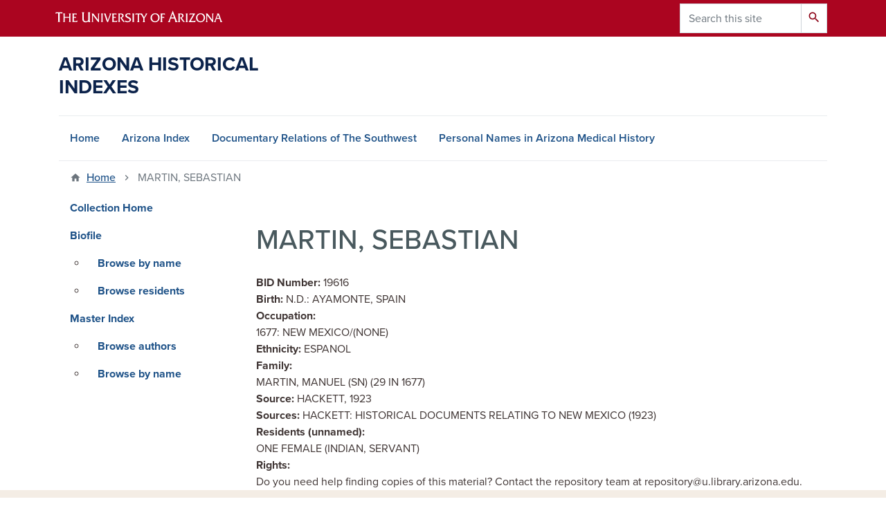

--- FILE ---
content_type: text/html; charset=UTF-8
request_url: https://uamr.lib.arizona.edu/item/229015
body_size: 6564
content:
<!DOCTYPE html>
<html lang="en" dir="ltr" prefix="og: https://ogp.me/ns#" class="sticky-footer">
  <head>
    <meta charset="utf-8" />
<link rel="shortlink" href="https://uamr.lib.arizona.edu/" />
<meta property="og:site_name" content="Arizona Historical Indexes" />
<meta property="og:url" content="https://uamr.lib.arizona.edu/item/229015" />
<meta property="og:title" content="MARTIN, SEBASTIAN" />
<meta name="twitter:card" content="summary" />
<script async defer data-domain="uamr.lib.arizona.edu" src="https://plausible.io/js/script.file-downloads.hash.outbound-links.pageview-props.tagged-events.js"></script>
<script>window.plausible = window.plausible || function() { (window.plausible.q = window.plausible.q || []).push(arguments) }</script>
<meta name="Generator" content="Arizona Quickstart (https://quickstart.arizona.edu)" />
<meta name="MobileOptimized" content="width" />
<meta name="HandheldFriendly" content="true" />
<meta name="viewport" content="width=device-width, initial-scale=1, shrink-to-fit=no" />
<script type="application/ld+json">{
    "@context": "https://schema.org",
    "@graph": [
        {
            "@type": "CollegeOrUniversity",
            "parentOrganization": {
                "@type": "EducationalOrganization",
                "@id": "https://www.arizona.edu/",
                "name": "University of Arizona",
                "url": "https://www.arizona.edu/",
                "sameAs": [
                    "https://www.facebook.com/uarizona",
                    "https://x.com/uarizona",
                    "https://www.instagram.com/uarizona",
                    "https://linkedin.com/edu/university-of-arizona-17783",
                    "https://www.youtube.com/universityofarizona",
                    "https://en.wikipedia.org/wiki/University_of_Arizona"
                ],
                "address": {
                    "@type": "PostalAddress",
                    "streetAddress": "1401 E University Blvd",
                    "addressLocality": "Tucson",
                    "addressRegion": "AZ",
                    "postalCode": "85721",
                    "addressCountry": "US"
                }
            },
            "name": "University of Arizona Arizona Historical Indexes",
            "url": "https://uamr.lib.arizona.edu/"
        }
    ]
}</script>
<meta http-equiv="x-ua-compatible" content="ie=edge" />
<link rel="icon" href="/profiles/custom/az_quickstart/themes/custom/az_barrio/favicon.ico" type="image/vnd.microsoft.icon" />

    <title>MARTIN, SEBASTIAN | Arizona Historical Indexes</title>
    <link rel="stylesheet" media="all" href="/sites/default/files/css/css_W_36jTJvE7jN7ug8N6bTsDnPlmwqdAgfmb-GwE2aO1Q.css?delta=0&amp;language=en&amp;theme=az_barrio&amp;include=eJxNymEKwzAIQOELxeVIRRNbQpwWdWXt6TfYBvv3PXh4LYTuwype8BHYukJDPTBA8ShklpGO--_cxAgFIk8ZupU2uY80X4Z21iSxNuufCz_zPc7a_bGj3L5Z4ozkeyUMfgHFSjSF" />
<link rel="stylesheet" media="all" href="/sites/default/files/css/css_igg3r3xtint5OPn0nwpMC2bT0kH1ATMg9S6zFXnw9Qs.css?delta=1&amp;language=en&amp;theme=az_barrio&amp;include=eJxNymEKwzAIQOELxeVIRRNbQpwWdWXt6TfYBvv3PXh4LYTuwype8BHYukJDPTBA8ShklpGO--_cxAgFIk8ZupU2uY80X4Z21iSxNuufCz_zPc7a_bGj3L5Z4ozkeyUMfgHFSjSF" />
<link rel="stylesheet" media="all" href="https://use.typekit.net/emv3zbo.css" />
<link rel="stylesheet" media="all" href="https://fonts.googleapis.com/css?family=Material+Icons+Sharp#.css" />
<link rel="stylesheet" media="all" href="https://cdn.digital.arizona.edu/lib/az-icons/1.0.4/az-icons-styles.min.css" />
<link rel="stylesheet" media="all" href="https://cdn.digital.arizona.edu/lib/arizona-bootstrap/2.0.27/css/arizona-bootstrap.min.css" />
<link rel="stylesheet" media="all" href="/sites/default/files/css/css_hobfSAISH4pzDAIdONKdhExXl_SculmYA_TNhNud0jI.css?delta=6&amp;language=en&amp;theme=az_barrio&amp;include=eJxNymEKwzAIQOELxeVIRRNbQpwWdWXt6TfYBvv3PXh4LYTuwype8BHYukJDPTBA8ShklpGO--_cxAgFIk8ZupU2uY80X4Z21iSxNuufCz_zPc7a_bGj3L5Z4ozkeyUMfgHFSjSF" />
<link rel="stylesheet" media="print" href="/sites/default/files/css/css_2TL6J5DtRxmK-rYd9Sx5j2vxNIvN6LJEmYgzuAuUu8U.css?delta=7&amp;language=en&amp;theme=az_barrio&amp;include=eJxNymEKwzAIQOELxeVIRRNbQpwWdWXt6TfYBvv3PXh4LYTuwype8BHYukJDPTBA8ShklpGO--_cxAgFIk8ZupU2uY80X4Z21iSxNuufCz_zPc7a_bGj3L5Z4ozkeyUMfgHFSjSF" />

    
  </head>
  <body class="layout-one-sidebar layout-sidebar-first page-node-229015 path-node node--type-biofile">
    <a href="#content" class="visually-hidden focusable skip-link">
      Skip to main content
    </a>
    
      <div class="dialog-off-canvas-main-canvas" data-off-canvas-main-canvas>
    
<div id="page-wrapper">
  <div id="page">
    <header id="header" class="header" role="banner" aria-label="Site header">
                <header class="bg-red arizona-header" id="header_arizona" role="banner">
          <div class="container">
            <div class="row">
                            <a class="arizona-logo" href="https://www.arizona.edu" title="The University of Arizona homepage">
                <img class="arizona-line-logo" alt="The University of Arizona Wordmark Line Logo White" src="https://cdn.digital.arizona.edu/logos/v1.0.0/ua_wordmark_line_logo_white_rgb.min.svg" fetchpriority="high" />
              </a>
                                              <section class="ml-auto d-none d-lg-block d-xl-block region region-header-ua-utilities">
    <div class="search-block-form az-search-block block block-search block-search-form-block" data-drupal-selector="search-block-form" id="block-az-barrio-search" role="search">
  
    
          <div class="content">
      <form action="/search/node" method="get" id="search-block-form" accept-charset="UTF-8" class="search-form search-block-form">
  <div class="input-group">
      <label for="edit-keys" class="sr-only">Search</label>
<input title="Enter the terms you wish to search for." data-drupal-selector="edit-keys" type="search" id="edit-keys" name="keys" value="" size="15" maxlength="128" class="form-search form-control" placeholder="Search this site" aria-label="Search this site" />



<div data-drupal-selector="edit-actions" class="form-actions js-form-wrapper input-group-append" id="edit-actions"><button data-drupal-selector="edit-submit" type="submit" id="edit-submit" value="Search" class="button js-form-submit form-submit btn"><span class="material-icons-sharp">search</span></button>

</div>


  </div>
</form>


    </div>
  
</div>

  </section>

                          </div> <!-- /.row -->
          </div> <!-- /.container -->
                    <div class="redbar-buttons d-lg-none d-flex">
            <button data-toggle="offcanvas" type="button" data-target="#navbar-top" aria-controls="navbar-top" class="btn btn-redbar" id="jsAzSearch">
              <span aria-hidden="true" class="icon material-icons-sharp"> search </span>
              <span class="icon-text"> search </span>
            </button>
            <button data-toggle="offcanvas" type="button" data-target="#navbar-top" aria-controls="navbar-top" class="btn btn-redbar">
              <span aria-hidden="true" class="icon material-icons-sharp"> menu </span>
              <span class="icon-text"> menu </span>
            </button>
          </div>
                  </header>
        <div class="header page-row" id="header_site" role="banner">
          <div class="container">
            <div class="row">
              <div class="col-12 col-sm-6 col-lg-4">
                  <section class="region region-branding">
    <div id="block-az-barrio-branding" class="clearfix block block-system block-system-branding-block">
  
    
          <a class="d-flex align-items-center justify-content-start text-decoration-none" href="/" title="Home" rel="home">
      <span class="d-inline-block h3 text-blue text-uppercase bold my-4">Arizona Historical Indexes</span>
    </a>
  </div>

  </section>

              </div>
              <div class="col-12 col-sm-6 col-lg-8">
                <div class="row">
                  
                </div>
                              </div>
            </div> <!-- /.row -->
          </div> <!-- /.container -->

          <div class="container">
            <div class="row">
                            <div class="col-lg">
                <nav id="navbar-top" class="navbar-offcanvas has-navigation-region has-off-canvas-region">
                  <div class="navbar-offcanvas-header">
                    <div class="bg-chili d-flex justify-content-between align-items-center">
                      <a href="/" class="btn btn-redbar">
                        <span aria-hidden="true" class="icon material-icons-sharp"> home </span>
                        <span class="icon-text"> home </span>
                      </a>
                      <button data-toggle="offcanvas" type="button" data-target="#navbar-top" aria-controls="navbar-top" class="btn btn-redbar">
                        <span aria-hidden="true" class="icon material-icons-sharp"> close </span>
                        <span class="icon-text"> close </span>
                      </button>
                    </div>
                                            <section class="region region-navigation-offcanvas">
    <div class="search-block-form bg-white navbar-offcanvas-search" data-drupal-selector="search-block-form-2" id="block-az-barrio-offcanvas-searchform" role="search">
  
    
      <form action="/search/node" method="get" id="search-block-form--2" accept-charset="UTF-8" class="search-form search-block-form">
  <div class="input-group">
      <label for="edit-keys--2" class="sr-only">Search</label>
<input title="Enter the terms you wish to search for." data-drupal-selector="edit-keys" type="search" id="edit-keys--2" name="keys" value="" size="15" maxlength="128" class="form-search form-control" placeholder="Search this site" aria-label="Search this site" />



<div data-drupal-selector="edit-actions" class="form-actions js-form-wrapper input-group-append" id="edit-actions--2"><button data-drupal-selector="edit-submit" type="submit" id="edit-submit--2" value="Search" class="button js-form-submit form-submit btn"><span class="material-icons-sharp">search</span></button>

</div>


  </div>
</form>


  </div>

  </section>

                                    </div>
                                                        <section class="region region-navigation">
          <nav role="navigation" aria-labelledby="block-az-barrio-main-menu-menu" id="block-az-barrio-main-menu" class="block block-menu navigation menu--main">
                      
    <h2 class="sr-only" id="block-az-barrio-main-menu-menu">Main navigation</h2>
    
  
              
              <ul id="block-az-barrio-main-menu" block="block-az-barrio-main-menu" class="clearfix navbar-nav flex-lg-row">
                          <li class="nav-item">
                                        <a href="/" class="nav-link" data-drupal-link-system-path="&lt;front&gt;">Home</a>
                          </li>
                                  <li class="nav-item">
                                        <a href="/item/79582" class="nav-link" data-drupal-link-system-path="node/61734">Arizona Index</a>
                          </li>
                                  <li class="nav-item">
                                        <a href="/item/79579" class="nav-link" data-drupal-link-system-path="node/65924">Documentary Relations of The Southwest</a>
                          </li>
                                  <li class="nav-item">
                                        <a href="/spec-coll/personal-names" class="nav-link" data-drupal-link-system-path="node/65927">Personal Names in Arizona Medical History</a>
                          </li>
                      </ul>
      


      </nav>

  </section>

                                                </nav>
              </div>
                          </div>
                          <div class="row">
                  <section class="col-md region region-help">
    

  </section>

              </div>
                      </div>
        </div>
    </header>

    <div id="main-wrapper" class="layout-main-wrapper clearfix">
        <div id="main">
                              <div class="container">
                                    <div class="row">
                <section class="col-md region region-breadcrumb">
    <div id="block-az-barrio-breadcrumbs" class="block block-system block-system-breadcrumb-block">
  
    
      <div class="content">
      
  <nav role="navigation" aria-label="breadcrumb">
    <ol class="breadcrumb">
                  <li class="breadcrumb-item breadcrumb-item-home">
          <a href="/">Home</a>
        </li>
                        <li class="breadcrumb-item active" aria-current="page">
          MARTIN, SEBASTIAN
        </li>
              </ol>
  </nav>

    </div>
  </div>

  </section>

            </div>
                                  </div>
                    <div class="container">
            <div class="row row-offcanvas row-offcanvas-left clearfix">
              <main class="main-content col" id="content" role="main">
                  <section class="region region-content">
    <div id="block-az-barrio-page-title" class="block block-core block-page-title-block">
  
    
      <div class="content">
      
  <h1 class="title"><span class="field field--name-title field--type-string field--label-hidden">MARTIN, SEBASTIAN</span>
</h1>


    </div>
  </div>
<div id="block-az-barrio-content" class="block block-system block-system-main-block">
  
    
      <div class="content">
      

<article class="node node--type-biofile node--view-mode-full clearfix">
  <header>
    
        
      </header>
  <div class="node__content clearfix">
    
  <div class="field field--name-field-dc-external-id field--type-string field--label-inline">
    <div class="field__label font-weight-bolder trailing-colon">BID Number</div>
              <div class="field__item">19616</div>
          </div>

  <div class="field field--name-field-bio-birth field--type-string field--label-inline">
    <div class="field__label font-weight-bolder trailing-colon">Birth</div>
              <div class="field__item">N.D.: AYAMONTE, SPAIN</div>
          </div>

  <div class="field field--name-field-bio-occupation field--type-string-long field--label-inline">
    <div class="field__label font-weight-bolder trailing-colon">Occupation</div>
          <div class='field__items'>
              <div class="field__item">1677: NEW MEXICO/(NONE)</div>
              </div>
      </div>

  <div class="field field--name-field-bio-ethnicity field--type-string field--label-inline">
    <div class="field__label font-weight-bolder trailing-colon">Ethnicity</div>
              <div class="field__item">ESPANOL</div>
          </div>

  <div class="field field--name-field-bio-family field--type-string field--label-inline">
    <div class="field__label font-weight-bolder trailing-colon">Family</div>
          <div class='field__items'>
              <div class="field__item">MARTIN, MANUEL (SN) (29 IN 1677)</div>
              </div>
      </div>

  <div class="field field--name-field-bio-source field--type-string field--label-inline">
    <div class="field__label font-weight-bolder trailing-colon">Source</div>
              <div class="field__item">HACKETT, 1923</div>
          </div>

  <div class="field field--name-field-bio-sources field--type-string-long field--label-inline">
    <div class="field__label font-weight-bolder trailing-colon">Sources</div>
              <div class="field__item">HACKETT: HISTORICAL DOCUMENTS RELATING TO NEW MEXICO (1923)</div>
          </div>

  <div class="field field--name-field-bio-unresidents field--type-string-long field--label-inline">
    <div class="field__label font-weight-bolder trailing-colon">Residents (unnamed)</div>
          <div class='field__items'>
              <div class="field__item">ONE FEMALE (INDIAN, SERVANT)</div>
              </div>
      </div>

  <div class="field field--name-field-dc-rights field--type-string field--label-inline">
    <div class="field__label font-weight-bolder trailing-colon">Rights</div>
              <div class="field__item">Do you need help finding copies of this material? Contact the repository team at repository@u.library.arizona.edu. </div>
          </div>

  </div>
</article>

    </div>
  </div>

  </section>

              </main>
                                          <div class="sidebar_first sidebar col-md-3 order-first" id="sidebar_first">
                <aside class="section" role="complementary">
                    <section class="region region-sidebar-first">
          <nav role="navigation" aria-labelledby="block-az-barrio-uaircontent-menu" id="block-az-barrio-uaircontent" class="block block-menu navigation menu--uair-content">
                      
    <h2 class="sr-only" id="block-az-barrio-uaircontent-menu">UAiR content</h2>
    
  
              
              <ul class="clearfix nav">
                    <li class="nav-item">
                <a href="/item/79579" class="nav-link nav-link--item-79579" data-drupal-link-system-path="node/65924">Collection Home</a>
              </li>
                <li class="nav-item menu-item--expanded">
                <a href="/item/68386" class="nav-link nav-link--item-68386" data-drupal-link-system-path="node/65925">Biofile</a>
                                <ul class="menu">
                    <li class="nav-item">
                <a href="/item/68386/browse-names" class="nav-link nav-link--item-68386-browse-names" data-drupal-link-system-path="item/68386/browse-names">Browse by name</a>
              </li>
                <li class="nav-item">
                <a href="/item/68386/browse-residents" class="nav-link nav-link--item-68386-browse-residents" data-drupal-link-system-path="item/68386/browse-residents">Browse residents</a>
              </li>
        </ul>
  
              </li>
                <li class="nav-item menu-item--expanded">
                <a href="/item/200" class="nav-link nav-link--item-200" data-drupal-link-system-path="node/65926">Master Index</a>
                                <ul class="menu">
                    <li class="nav-item">
                <a href="/item/200/browse-authors" class="nav-link nav-link--item-200-browse-authors" data-drupal-link-system-path="item/200/browse-authors">Browse authors</a>
              </li>
                <li class="nav-item">
                <a href="/item/200/browse-persons" class="nav-link nav-link--item-200-browse-persons" data-drupal-link-system-path="item/200/browse-persons">Browse by name</a>
              </li>
        </ul>
  
              </li>
        </ul>
  


      </nav>

  </section>

                </aside>
              </div>
                                                      </div>
          </div>
          
                                                </div>
    </div>

    <footer class="site-footer">
                <div class="bg-warm-gray py-5" role="contentinfo">
                    <section>
            <div class="container">
              <div class="row">
                                  <div class="col-12 col-sm-5 col-md-4 col-lg-4 text-center-xs text-left-not-xs">
                    <div class="row bottom-buffer-30">
                      <div class="col">
                        <a href="https://lib.arizona.edu/" title="University of Arizona Libraries | Home" rel="home" class="qs-site-logo d-block mt-0"><img class="img-fluid" src="/logo.svg" alt="University of Arizona Libraries | Home" />
</a>
                      </div>
                    </div>
                  </div>
                                                <div class="col-12">
                  <hr>
                </div>
              </div>
            </div>
          </section>
                              <div id="footer_sub">
            <div class="container">
              <div class="row">
                
              </div>
              <div class="row">
                
              </div>
              <div class="row">
                <div class="col text-center">
                                    <p class="font-weight-light"><em>We respectfully acknowledge <a href="https://www.arizona.edu/university-arizona-land-acknowledgment">the University of Arizona is on the land and territories of Indigenous peoples</a>. Today, Arizona is home to 22 federally recognized tribes, with Tucson being home to the O’odham and the Yaqui. The university strives to build sustainable relationships with sovereign Native Nations and Indigenous communities through education offerings, partnerships, and community service.</em></p><hr>
                  <p class="small"><a href="https://www.arizona.edu/information-security-privacy" target="_blank">University Information Security and Privacy</a></p>
                  <p class="small">&copy; 2025 The Arizona Board of Regents on behalf of <a href="https://www.arizona.edu" target="_blank">The University of Arizona</a>.</p>
                </div>
              </div>
            </div>
          </div>
                  </div>
            </footer>
      </div>
</div>

  </div>

    
    <script type="application/json" data-drupal-selector="drupal-settings-json">{"path":{"baseUrl":"\/","pathPrefix":"","currentPath":"node\/229015","currentPathIsAdmin":false,"isFront":false,"currentLanguage":"en"},"pluralDelimiter":"\u0003","suppressDeprecationErrors":true,"data":{"extlink":{"extTarget":true,"extTargetAppendNewWindowLabel":"(opens in a new window)","extTargetNoOverride":true,"extNofollow":false,"extTitleNoOverride":false,"extNoreferrer":false,"extFollowNoOverride":false,"extClass":"0","extLabel":"(link is external)","extImgClass":false,"extSubdomains":false,"extExclude":"^(?!(https?:\\\/\\\/)(arizona.box.com|docs.google.com|dropbox.com|www.dropbox.com|emailarizona-my.sharepoint.com|events.trellis.arizona.edu)).*","extInclude":"\/sites\/.+\/files\/.+\\.pdf","extCssExclude":"","extCssInclude":"","extCssExplicit":"","extAlert":false,"extAlertText":"This link will take you to an external web site. We are not responsible for their content.","extHideIcons":false,"mailtoClass":"0","telClass":"tel","mailtoLabel":"(link sends email)","telLabel":"(link is a phone number)","extUseFontAwesome":false,"extIconPlacement":"append","extPreventOrphan":false,"extFaLinkClasses":"fa fa-external-link","extFaMailtoClasses":"fa fa-envelope-o","extAdditionalLinkClasses":"","extAdditionalMailtoClasses":"","extAdditionalTelClasses":"","extFaTelClasses":"fa fa-phone","whitelistedDomains":[],"extExcludeNoreferrer":""}},"ajaxTrustedUrl":{"\/search\/node":true},"user":{"uid":0,"permissionsHash":"26ce08ac60cb394a59e53790cfcb395bff138fa38a251732b84845f3970ba573"}}</script>
<script src="/sites/default/files/js/js_yqG-eF_tnaFGUg5kZwEOpoSJiS3yuouYjC-XLg250-w.js?scope=footer&amp;delta=0&amp;language=en&amp;theme=az_barrio&amp;include=eJw1ilEKgCAQBS_k5pHiWSnS4sq6SXn6guprZmAw5gDVLB6DXiOJkRaUjkYF3QURa6ao_5lYApiaXZxLcttpD3e_6lHB05c3DRMiwQ"></script>
<script src="https://cdn.digital.arizona.edu/lib/arizona-bootstrap/2.0.27/js/arizona-bootstrap.bundle.min.js"></script>
<script src="/sites/default/files/js/js_lhi4Fb3TcbFpf2gEBhIA5kFNFg_vxZ3wmeqgYIY0lEE.js?scope=footer&amp;delta=2&amp;language=en&amp;theme=az_barrio&amp;include=eJw1ilEKgCAQBS_k5pHiWSnS4sq6SXn6guprZmAw5gDVLB6DXiOJkRaUjkYF3QURa6ao_5lYApiaXZxLcttpD3e_6lHB05c3DRMiwQ"></script>

  </body>
</html>
